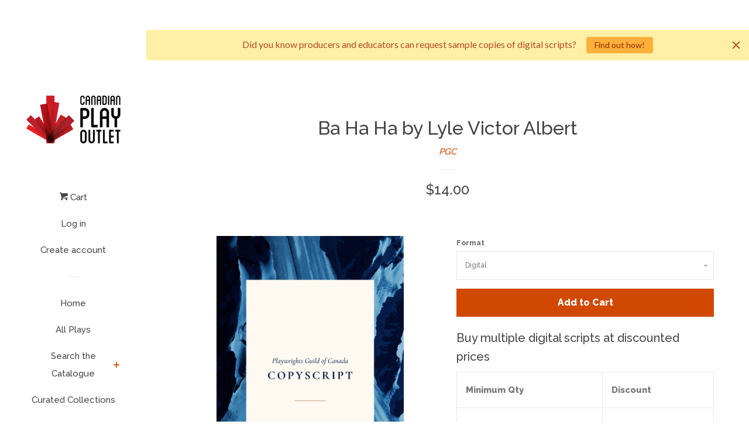

--- FILE ---
content_type: application/javascript; charset=utf-8
request_url: https://searchanise-ef84.kxcdn.com/preload_data.1f2c7C0T9d.js
body_size: 15545
content:
window.Searchanise.preloadedSuggestions=['norm foster','diana tso','ciaran myers','one act plays','hannah moscovitch','don macrae','daniel macivor','robert wheeler','christmas plays','scirocco drama','black canadian','peter paylor','yvette nolan','comedy plays','playwrights canada press','kristen da silva','wren brian','peter anderson','kat sandler','theatre for young audiences','marcia johnson','mark crawford','two handers','judith thompson','comedy canadian','female monologues','elliott hayes','donna-michelle st bernard','michael ross albert','comedy women','harris cashes out','andrea scott','david s craig','dorothy dittrich','beverley cooper','erin shields','david yee','david laing dawson','morris panych','murder by the book','john lazarus','katherine koller','colleen murphy','ann-marie macdonald','alexis diamond','lawrence aronovitch','drew hayden taylor','indigenous theatre','digital plays','diane flacks','sky gilbert','one man plays','shortlisted collection','c.e gatchalian','indigenous playwrights','kate hennig','norm reynolds','mishka lavigne','paul ledoux','adam seelig','one act','kelly rebar','john kenwell','rosaleen egan','marcus youssef','michael healey','christine quintana','10 minute plays','julia lederer','large cast','julie phan','george f walker','gail nyoka','genevieve adam','beth graham','david french','carol bolt','gibson and sons','nicolle nattrass','one act plays 2 actors','where you are','jeff ho','beau dixon','the shape of a girl by joan macleod','marjorie chan','corey payette','christine foster','melissa major','norman yeung','emil sher','one acts','carmen aguirre','blood relations','catherine banks','michele riml','halfway there','stewart lemoine','this is how we got here','cbc radio','vern thiessen','one woman show','michaela di cesare','solo plays','jan derbyshire','dave carley','debbie patterson','kenneth t williams','tom slater','jordan tannahill','mike czuba','karen hines','makram ayache','joan macleod','leanna brodie','the drowning girls','tom hendry','here on the flight path','hope thompson','julie salverson','lucia frangione','jared mallard','rick butts','spend your kids inheritance','murder mystery','brad fraser','starter home','comedy mystery','robert chafe','coming of age','with love and a major organ','melody anderson','five alarm','wendy lill','william lottering','hurry hard','laura anne harris','john cook','alice in wonderland','dennis foon','sharon pollock','ramona baillie','tomson highway','asian canadian plays','the worker','ellen peterson','queer plays','indigenous plays','women playwrights','dan bray','camille intson','kevin longfield','small cast','linda griffiths','michel tremblay','the anger in ernest and ernestine','marie beath badian','male monologues','the ladies foursome','screwball comedy by norm foster','short plays','tara beagan','djanet sears','johnnie walker','gabe maharjan','michael grant','the early worm club','radio plays','world war two','high school','stag and doe','colleen curran','plays for women','canadian history','alexandria haber','having hope at home','david simmonds','michaela jeffery','trina davies','ten lost years','marion bridge','one act comedy','cottagers and indians','anna chatterton','a christmas carol','rajnish dhawan','happily ever after','keith barker','nicolas billon','gabriel emanuel','black female','blyth festival','ted johns','janet munsil','catherine frid','childrens theatre','women of the fur trade','senior comedy plays','new canadian plays','marie clements','steven gallagher','david king','the beaver club','david belke','if we are women','christmas one act','peter pan','colleen wagner','briana brown','come from away','damien atkins','the birds','tom hendry shortlisted play collection','hiro kanagawa','we the same','musical canadian','dave deveau','little women','deceitful above all things','modern canadian plays','among men','daniel david moses','a red plaid shirt','ins choi','large cast plays','heather morrow','andrew moodie','renovations for six','guillermo verdecchia','kim’s convenience','betty jane wylie','who has seen the wind','jonas and barry in the home','clem martini','rosa laborde','jovanni sy','plays for young audiences','sarah segal-lazar','ward norcutt','dramatic comedy','john spurway','peter colley','darrah teitel','sexy laundry','aviva ravel','jason sherman','a little life','goodnight desdemona','appearing this evening','hilda\'s yard','anne of green gables','disney musical','this is a play','one actor','kevin loring','climate change','caroline russell-king','d\'bi young','concord floral','mental health','buying the moose','salt water moon','patti flather','frances koncan','black playwrights','knight of the bat','mieko ouchi','trey anthony','anusree roy','late company','goodnight desdemona good morning juliet','sean dixon','pride and prejudice','the bad shepherd','galaxy tab','ellen close','if we were birds','meredith taylor-parry','french plays','7 stories by morris panych','rose scollard','reasonable doubt','love story','conni massing','liam salmon','the birds and the bees by mark crawford','christine rodriguez','rose napoli','michael g wilmot','serving elizabeth','simon & pierre publishing co ltd','doris and ivy in the home','kristen thomson','maggie\'s getting married','the piano teacher','bluebirds by vern thiessen','real estate','sally clark','an act','mary\'s wedding','rosamund small','by neil simon','where the blood mixes','leaving home','derek ritschel','tya plays','jessica\'s fine adventure','marion johnson','running time','the last wife','michel marc bouchard','plays for high school','rita shelton deverell','free one act plays','beyond the sea','bright lights','taylor marie graham','wajdi mouawad','louise penny','the death of me by norm foster','yolanda bonnell','all new plays 2021','south asian','danny king of the basement','one woman plays','radio play','sunny drake','hilda\'s yard by norm foster','matt murray','separate beds','les belles soeurs','reneltta arluk','first love','arthur milner','my hero','a field of flowers','scot moir','john murrell','talia pura','rex deverell','self help','the drawer boy','comedy female','dinner theatre','david fennario','rachel wyatt','the death of me','gibson & sons','new canadian kid','michael l poirier','prairie nurse','meghan gardiner','race day','waiting for the parade','comedy one act','on a first name basis','daniel brooks','one-act plays','drag queens on trial','random house','one act play','buying the farm','harlem duet','jessica moss','chelsea woolley','opening night','half way there by norm foster','mark leiren-young','falen johnson','gass ken','for high school','the long weekend','rukmini\'s gold','nick green','anosh irani','ellie moon','this is war','kico gonzalez-risso','kanika ambrose','john mighton','holiday musical','comedy community theatre','rahul varma','robert more','don quixote','controlled damage','for the love of a good man','an act of grace','comedy monologues','the wasp','canadian plays','celia mcbride','bare bear bones','this is for you anna','timothy findley','treasure island','comedies for women','7 stories 1989 by morris panych','bed and breakfast','our town','the december man','husband die for','paul dunn','fringe festival','plays women','drinking alone','going up','transit of venus','the unplugging','paul van dyck','on the air','marvin ishmael','kevin land','don hannah','jane austen','love and relasianships','ten minute plays','lisa codrington','animal farm','one woman','sally stubbs','anne chislett','maureen hunter','jordi mand','kevin kerr','the affections of may','chloë whitehorn','earth day','high school drama','jenny\'s house of joy','the last resort','the huns','samuel french','within the glass','stage ready','mary vingoe','end of the line','two minutes to midnight','carol libman','who killed henry','cake walk','public enemy','ann lambert','one act plays for teenagers','ronnie burkett','anansi press','first nation plays','newfoundland plays','kim selody','beautiful man','canada play press','gary kirkham','mental illness','a poem for rabia','perfect pie','charlotte corbeil-coleman','between the sheets','camille pavlenko','husband what husband','aaron bushkowsky','the new canadian curling club','brian drader','meg braem','herbie barnes','michael banks','3 men 2 women cast','jacob sampson','2 hander comedy','dovehouse editions','sci fi','the thin place','bang bang kat sandler','allan stratton','ellen denny','peer to peer healing','orient express','bitter girl','coach house books','tempting providence','the virgin trial','1 woman plays','mansel robinson','the horse and his boy','1 male female','friesen press','seven stories','pretty goblins','john demmery green','teenage monologues','the royal flush','zastrozzi by george f walker','we all got lost','secret star','drowning girls','women friendship','sense and sensibility','nina lee aquino','east of berlin','in spirit','gillian corsiatto','chantal bilodeau','letters to my grandma','joan burrows','billy bishop goes to war','agatha christie','carolyn fe','emma donoghue','the 3 of us','natalie meisner','musical small cast','bang bang','heather mcdowell','a beautiful view','the mill','elyne quan','in on it','black boys','never swim alone','miracle on 34th street','a monster calls','paradise lost','shirley barrie','the hobbit','steve robinson','the re sisters','echo hill ltd','audrey dwyer','michelle deines','jane austen\'s pride and prejudice','david young','violence is','without rule of law','bingo ladies','book club','2 act plays for 2','margaret hollingsworth','michael wilmot','murder comedy','small town','james w nichol','female author','the melville boys','queer playwrights','daniel macdonald','the inheritance','the wife','viola desmond','two tee','casey and diana','lansman editeur','british columbia','all of you','quiet in the land','robert munsch','liars at a','award winner','let us','four criminal acts','murder mystery script','sharon bajer','jeff pitcher','don\'t even','how i','monique mojica','driving me crazy','digital comedy','first choice books','myth of the ostrich','mom\'s the word','sexual assault','the foursome by norm foster','lion in the streets','the black bonspiel of wullie maccrimmon','if truth be told','daniel macivor plays','silver dagger','matthew mackenzie','beth mcmaster','lisa coleman-brown','don\'t die','weasel by beth graham','a permanent solution','me people','banana boys','tom stoppard','girl in the goldfish bowl','tarragon theatre','dear santa norm foster','greg macarthur','take care','liz best','geoffrey simon brown','adams family','age of arousal','lorena gale','jim betts','young adult','do not even','sarah quick','susanna fournier','staff room','escape from happiness','who killed snow white','wizard of oz','young audiences','kim\'s convenience','20 year old','every little nookie','the clockmaker','plays for middle school','book*hug press','david copelin','new plays 2018','all female','this is how we got here keith barker','pledge project','the donnellys','what if','is god is','at a funeral','who killed henry script','older women','looking norm foster','neil fleming','snow white','amy rutherford','gift card','stephen massicotte','my sisters rage','the vic','run run','plays for teenage','w.o mitchell','leslie arden','da silva','controlled damage by andrea scott','innocence lost','mark weatherley','carol shields','laurie fyffe','taking care of the browns','frank and percy','lost in wonderland','two hander comedy','every day she rose','christmas carol','elmar maripuu','secret life of a mother','cheryl foggo','problem child george f walker','maja ardal','kate jaimet','paula wing','as above','black playwright','shakespeare adaptation','drew carnwath','chris craddock','cocktails at pam\'s','suburban standoff','armin wiebe','nova scotia','children of god','office hours','for the pleasure of seeing her again','willow quartet','shape of a girl','mark brownell','is my microphone on','joanna glass','inside the pointe','here lies henry','laura teasdale','jeff d’hondt','writer\'s collective','dundurn press','any night','sugar road','hold the phone','house of','sheldon rosen','all plays 2021','stage ready plays','s jacklin','scorched wajdi','doug rutherford','centaur theatre','three sisters','the shoe','three pines','christmas play','one act of redemption','jane eyre','street level','night encounter','paper wheat','care me','donna michelle st bernard','carried away on the crest of a wave','first nation','black history','next gen','essay moscovitch','alison lawrence','10 lost years','four old','tough case','ever story','suburban motel','the christmas tree','david van belle','joseph jomo pierre','arun lakra','unholy diane flacks','dry streak','kiss the moon kiss the sun','first nations','my narrator','robertson davies','jay whitehead','problem child','gay playwrights','cafe daughter','thompson highway','tom at the farm','jani lauzon','smarty pants','john muggleton','robin hood','anahita\'s republic','the birds and the bees','christmas comedy','the war show','stephen near','norm foster plays','mother daughter','daniel libman','bordertown cafe','joanna mcclelland','grace chin','alan filewod','paneet singh','guarded girls','for a canadian','myth of the','as you like it','the exquisite hour','female playwrights','tennessee williams','gwen pharis ringwood','stacy gardner','when the reaper calls','pig girl','plays for men','in a pub','john m','theytus books','all of u','blizzard publishing inc','get that hope','how are you','political plays','belinda cornish','lisa meuser','the gin game','claude montminy','the book of will','west of the 3rd meridian','salt-water moon','mary humphrey baldridge','makambe k simamba','blood at the root','jane gilchrist','the dark lady','james reaney','queer non-binary','stand up comedian','parlour tricks','the catering queen','michael cook','jennifer wynne webber','residential school','bedtime stories','kristin shepherd','old love','george ryga','the dead line','judith cockman','long story short','queen goneril','how black mothers say i love you','war show','love and anger','tomorrow love','story of love','shakespeare\'s will','a party to murder','lesbian plays','stewart lemoine plays','a living thing','scott sharplin','if the shoe fits','i am for you','little one','steven elliot jackson','what i call her','dear santa','ghost story','a man walks into a bar','stepping into','set in retirement homes','last call','burning vision','wedding party','finding your self in muskoka','michael armstrong','nine dragons','jackie torrens','beside myself','copyscript female','comedies for 6 actors','ken gass','the wedding script','kit brennan','canadian gothic','the last real summer','tragedy a comedy audrey','the wolves','the end of pretending','ann snead','the master plan','for female voices','latin american','irene watts','3 women one man','the wedding party','the flood','ian ross','siberian summer','digital feminist','in this world','doug curtis','comedy with heart','how work','ken mitchell','children\'s productions','north face','a snow white christmas','wake up','resort to murder','struggling artist','one act plays large cast','vintage canada','maanomaa my brother','leah holder','coteau books','two actors','discord and din theatre','never been','til death do us part','all before you','non binary','bryan wade','the bombay plays','almost maine','1 act plays','science fiction','ephraim ellis','new play','a season to remember','norm foster race day','hope mcintyre','jack of diamonds','taking shakespeare','historical women','the farm show','now you see her','plays for 8 actors','it\'s your funeral','cat walsh','john cook ottawa','the shape of a girl','with glowing hearts','half full','who\'s under where','stag and doe digital copy','alice\'s gift','duo comedy','audition pieces','love & luna','exile editions','village of idiots john lazarus','joanna mcclelland glass','amanda parris','by norm foster','john gray','of the fields lately','dan daniels','hey stan','falling a wake','jordan hall','ensemble one act','refugee hotel','fairy tale','leaving home by david french','the hobbit kim selody','a full house','craig cassils','turnstone press','yellow wallpaper','woman comedy','circus fire','ed and ed','sherlock holmes','we are family','the men in white','gloria\'s guy','her only customer','new look','jerry wasserman','grant tilly','the waltz','jenna harris','this was the world','finding faith','the hours that remain','very heaven','suddenly shakespeare','amaryllis by pascal brullemans','gas girls','4 women 1 men','she is buried','marion de vries','box of rain','thomas mckechnie','elephant song','fine china','uwe meyer','old stock','indian arm','surrender dorothy','neil simon','morwyn brebner','moms the word','irene n watts','icarus press','moose on the loose','smudge by alex bulmer','shelley hobbs','holiday comedy plays','someday drew hayden','bone cage','elliot hayes','someone like you','play memory','the rez sister','trans male','trauma by hope','marie beath badia','marcia kash','written in the 2000s','halfway there by norm foster','daniel sarah karasik','love & lun','mixed doubles','passe muraille','female cast','the queen of queen street','clown car','little man','a woman\'s love list','au press','eco theatre','rose garden press','mad madge','kelley jo burke','before sunrise','guernica editions','midnight sun','music score','one little goat','the valley','jake gift','marc coyle','the play that wrong','possible worlds','out the window','true west','the wizard of oz','school shooting','gordon pengilly','staging coyote\'s dream','theatre pass','political farce','holly lewis','kitchen radio','neil marr','fish eyes trilogy','shelley hoffman','something fishy','hrant alianak','monologues for men','high school musical','next fall','male/female cast 2-5','death of a salesman','mary of shanty bay','tanisha taitt','two men','dennis foon digital','ryan griffith','summer house arrest','murder inn','i am william','josh macdonald','love air','lyle victor albert','black girl','andrew kushnir','love bomb','best friends','indigenous one act','cullen elijah mcgrail','good mother','jennifer overton','david widdicombe','girls in the gang','henry beissel','rachel blair','village of idiots','londos d\'arrigo','collin doyle','young women','the art of','megan gail coles','no tell motel','down from heaven','drinking alone by norm foster','margo kane','dying to be thin','tom hendry awards','other side of the game','sisters wendy lill','drinking habits','you are here','historic canadian','w.a hamilton','women solo shows','santiago guzmán','betty lambert','every brilliant thing','burn this','interior design','george seremba','rachel mutombo','middle aged','dyanna jacklin','the mountain','catherine hernandez','paul mclaughlin','the north','the runner','the problem with pink','food people','ian weir','laura mullin','the crucible','half life','magical realism','a man a fish','my darling judith','drowning girls digital script','speed dating for sperm donors','penn kemp','kids plays','florence gibson macdonald','run around','i am yours judith thompson','it\'s just sex','out on a limb','china doll','hallelujah it\'s holly','anywhere but here','time and tide','einstein\'s gift','comedy musical','play scripts two act','sharon cavanagh','bob’s your elf','erika ritter','constant christmas','harlem duet 1997 by djanet sears','three two one','gertrude alice','thom bennett','anne macmillan','sound of the beast','stolen lives','big time','burn john muggleton','mystery plays','small things','solo show','two hander','tomorrowlove rosamund small','in the cards','love and luna','andrea boyd','kill me now','the ten of an intelligent','antigone lives','aurora stewart de peña','jacob two two','his and hers','be still','thomson highway','robert morgan','kat sandler mustard','steven bush','you always','free twitter','the three old women’s bet','call me david','female dominate comedy','main stage','powers and gloria','centre for sustainable practices','little men','world war 2','northern ontario','humour me','who me yes you','kim\'s convenience by ins choi','mr and','on the banks of the nut','first nations plays','one act plays one actor','booster mccrane','the queen','between breaths','tom walmsley','stone angel','tea with roger','rock bottom','the point','off the grid','too many cooks','the audit','christmas in rosewood','one voice','walter borden','the tiger among us','our country’s good','down from heaven digital','bla bla','young audience','vivienne laxdal','day in the life','hurray for johnny canuck','we have a situation here','remarkable place die','the love list','eight men speak','anne of green','from alaska','in this light','moon people','monologues for women','john grey','david james brock','the russian play and other short works by hannah moscovitch','our place','1 person shows','kenneth williams','boys with cars','the indian medicine shows','boxed in','holiday 2 act plays','anton piatigorsky','murder library','bet o\'toole','mavor moore','leaving home digital script','paul thompson','sexy laundry by riml','robert lepage','joan bryans','simon johnston sisters','homeward bound','last bus','the outsiders','jesperson publishing limited','its just dinner','early august','the bridge','new canadian curling club','the thin grey line','hebert poll gutierrez','deanna kruger','say ahhh','venus daughter','swollen tongues','canadian theatre','my pregnant brother/my playwright sister','life on mars','jake\'s gift','scenes from the','cole hayley','intimate betrayal','what rough beast','steve ross','thistledown press','dark heart','two person plays','dear ray','david gow','the fiancée','robert j wheeler','carol bolt red','plays for 1 actor','honour among thieves','neil a marr','dorothy lees-blakey','michael melski','2 men 4 women','female monologues contemporary','middle school','truth by kanika ambrose','the camp','as the wind blows','maggie\'s will','linda gaboriau','new canada publications','bears mackenzie','love me','master plan','one person show male identifying character','lethe press','leslie mildiner','crimes of the heart','jenny munday','the shoplifters','one man show','david paquet','rosewood art society','theory norman young','pearl gidley','clue on stage','canadian mosaic','tony berto','screwball comedy','len peterson','jasper station','piece by piece','last resort','new me','blood on the','it is solved by walking','trudee romanek','patricia ludwick','road trip','shirley cheechoo','car radio','don druick','jonathan christenson','canadian comedy','francine dick','enemy of the people','french canadian','opening night norm foster','the box','long weekend','keith roulston','da kink','the number 14','the elephant song','the secret garden','signed plays','what a young wife ought','miriam laurence','death of a chief','kristen thompson','teens and children','the view from here','the waters','large female cast','anita majumdar','melville boys','jack of','barb scheffler','global playwrights','evelyn strange','daniel karasik','leaving marjorie bliss','sperm count','how to survive an apocalypse','new brunswick','bob\'s your elf','ann marie macdonald','ed schroeter','spreading it around','eleanor albanese','as she likes it','linda mccready','immigration plays','readers theatre','roxanne thornton','all my day jobs','governor general\'s','the writer norm foster','george boyd','coming home','merry birthday','jan jacklin','rod hayward','the red shoes','good night desdemona','chris coculuzzi','re sisters','raymond storey','into the woods','lady sunrise','where is here','4 women 2 men','rural ontario','teenage girl','a bear awake in winter','fierce five plays for high school','young people','after the fire','the right to read','the opportunity','kristen de silva','toronto the good','tina silver','jennifer fawcett','best comedies','renee baillargeon','babel rap','the real inspector','larry zacharko','put up your hand','shannon patte','if we were women','the circle','do you take this man','west moon','leave of absence','maryjane cruise','now and then','to be or not to be','ghost light','martha ross','sunshine express','by some divine mistake','one act plays for one actor','the bluff','shakedown shakespeare','flippin in','innocence lost beverley cooper','the photograph','the best brothers','head over heels','tom hendry bundle','the gift','frozen river','dads the musical','day in the lives','fair and square','the essay','young people theatre','popular comedies','canadian comedies','if it\'s not one thing it\'s your mother','love again','medieval mystery','mystery comedy','comedy 3 person','christmas musicals','bed & breakfast','six canadian plays','wonder and the','todd spurrell','miss teen','musical youth','linda carson','nuage editions','its just sex','breakwater books inc','signature editions','a quiet apprehension','ethan claymore','never the','painting the cat','woman in black','water wonder','the rock','stop kiss','act of grace','black key','desmond price','western canada','castle on the farm','dead serious','mending fences','bryden macdonald','everything i love about christmas','fortune and men eyes','bernard shaw','peggy and','ron reed','the sister op','the thing between us','break out in','venus in fur','low lives','the retreat','kristine greenaway','sam shepherd','adjani poirier','deep water','dark red','crossing the line','e.m baxter','team on the hill','dark humor','fear of','our country','a woman is a secret','kent stetson','that land beyond the waves','better angels','come down from up river','tim kelly','the frontliners','ever loving','gone to glory','the gravitational pull of trimble','wake up and smell the','mum\'s the word','verona heights','lo or dear mr wells','gun play','new era','anthony keenleyside','the goodbye play','two acts drama','mawenzi house','romeo and juliet','gas light','black comedy','trans youth','men express their feelings','i still love you','hannah rittner','girls like that','sara graefe','malcolm shiner','world wat','laughing wild','after baba\'s funeral','she speaks','post democracy','and up they flew','two rooms','one person plays','mary’s wedding','common ground','indigenous women','working stiffs','death of me','the adventures of ali & ali and the axes of evil by marcus youssef','the letters','hedda gabler','cottage radio','girls girls girls','roles for women','outside by paul dunn','the red plaid shirt','drama themes','lost for words','up the garden path','human rights','dreaming and duelling','comedy canadian plays','intrigue at twilight','michael shamata','the widow schwartz','he speaks','screen play','elizabeth rex','still stands the house','strong female roles','a maple','plays about plays','carolyn gray','school musicals','can lightning strike twice','real life events','it came from beyond','angel makers','living curiosities','day life','to gether','once upon a while','marty chan','refractions scenes','mary baldridge','the black chair and other short','george walker','10-minute play','the six','green knight on the frog river','any other way','blaine newton','departures and arrivals','douglas e hughes','infinity by moscovitch','tough as nails','harmony mall','sexual misconduct of the middle classes','jonah anderson','kelly v kelly','in your own backyard','shauntay grant','julie tepperman','a different kind of job','i\'ll be back before midnight','the cottage','chinese playwrights','cynthia ashperger','the election','top girls','simon johnston','polly phokeev','pamela mala sinha','the park','brendan gall','the thin man','earth climate','a history of breathing','me a mamma','see bob run','mother\'s daughter','king of the castle','audrey krieger-pottruff','local talent','lindsay price','tara goldstein','lynda martens','alice abracen','heavens by judith cockman','booth savage','doc by sharon pollock','miss orient','the fan','madeleine marie dahlem','in on it daniel macivor','play times','senior male audition','love sex and the irs','if betty should','maggie and pierre','in care','kim renders','things that go bump','drag queens','modern and contemporary drama','maurice breslow','florence gibson','dead cat bounce','norm foster christmas','banuta rubess','hannah foulger','stephen orlov','wild abandon','fish eyes','contemporary female monologues','charles manson','gertrude and alice','george rideout','four hander','birds and the bees','father issues','elisabeth wagner','landscapes of the dead','house heat','all rise','generation nexxt','fourth sister','this year next year','a hard place','almost again','the orchard','a perfect murder','leonard linklater','brian richardson','binti\'s journey','the wild guys','blooming violet','plays by norm foster','community theatre','cancel culture vultures','meet my sister','joan of arc','crushed by heather morrow','the cull','catherine léger','bad parent','the angelique','asian canadian theatre','t berto','moo by sally clark','dry lips','canadian contemporary monologues','the listening room','war of 1812','young woman','the best of friends','shadow of a','end by norm','dry lips oughta','home free','lenin\'s embalmers','the americans are coming','top gun the musical','ron fromstein','intimacy inc','rick mcnair','the refugees hotel','holiday plays','better living','a climate carol','the kite','plays by tom slater','the waiting room','jason maghanoy','theatre of the absurd','canadian play outlet','ronsdale press','bonnie green','storm warning','plays written in 1980s','two acts','a bench in the','david craig','joanne miller','clint ward','meghan greeley','ravi jain','the tao of the world','miracle mother','gift of the magi','skin dennis foon','thomas morgan jones','vittorio rossi','wild cat','the curve','clive endersby','no exit','mystery play','if it\'s not','matthew heiti','m nourbese','the rez','just a dinner','gordon pinsent','st bernard','amigo\'s blue guitar','michael maclean','6 females 5 man','here on flight path','asian canadian','munroe scott','the humans','gentleman clothier','goose spit','fate a play','john green','wake ups','bhopal by rahul varma','joelle peters','the stone angel','margaret eds on','sex for modern','small musicals','b the movie','red deer press','which witch is which','jared matsunaga-turnbull','comedy mystery/comedy','winter season plays','frontenac house ltd','broken jaw press','les editions de blé','oh mary','bingo daniel macivor','on the road to eternity robert wheeler','the other side of the pole','jennifer walton','createspace independent publishing platform','where you are by kristen da silva','indiginous plays','anvil press','the great ones','queen lear','the play is the thing tra la','don m','feast by guillermo verdecchia','maureen jennings','art of war','large cast dramatic','borealis press','child birth','virgin love','plays with a ending','white rose','play with songs','katerina bakolias','playwright colleen','you me and a bit of driftwood','one man','woman in white','at funeral','what did i do by joanne miller','butcher the pig','sadie flynn comes to big oak','toph whitmore','love list','darrin hagen','carousel players','social media','burying toni','tom hendry shortlisted','wild thing','digital scripts','the aliens','street of blood 1998 by ronnie burkett','mixed race','ghost stories','affections of may','the audience','birds of a kind','bill zaget','bruce gooch','little angels','léo by rosa laborde','macgregor\'s hard ice cream','boiler room suite','russian play','the real thing','i am with','fools angel','the crackwalker','the blue','her wake','guy sprung','i claudia','mairy beam','colin heath','david gagnon walker','2 person scene','night mother','nam nguyen','fronteras americanas','new magic valley fun town','the living colleen wagner','to the end of the','the horsburgh scandal','gyllian raby','anne and maud','one two three','ned and jack','ill be back before midnight','breathing hole','émilie monnet','caroline smith','older woman','winter solstice','pauline carey','and black','three women mourn the apocalypse','all the little animals i have eaten','babysitter catherine leger','days life','how it works','perfect piece','paper series david yee','the goodnight bird','power play','gillian clark','watching glory die','performance rights','claire holland','the epic toad and heron','drawer boy','tip of the','evelyne de la chenelière','little murders','last rights','eleonore prokop','for home and country','ladies and gentlemen','a brimful of asha','amiel gladstone','the message','where the river meets the sea','divine wrecks','gwendolyn macewen','donn short','gordon armstrong','chamber music','that elusive spark','rachel ganz','the tomorrow box','the first christmas','some blow flutes','new works','blow wind','james o\'reilly','on the edge','governor general','the team','west edmonton mall','farm show','french language','noel coward','david ocean','under the','fortune of wolves','two women','the swearing','botticelli in the fire','stolen girl','full frontal diva','canadian monologues','u would do it to','black robe','5 more minutes','concrete theatre','pigeon king','real boi','queenmaker series','lianna makuch','the last drop','let me borrow that top','radio play comedy','isle of demons','paddy campbell','by betty quan','the cut of it','small talk','maternal combustion','michael poirier','the dream life of teresa harris','atlantic canada','london ontario','only drunks and children tell the truth','james defelice','african canadian drama','office hours by norm foster','death among the delphiniums','stage kiss','in seven days','the other side of the game','you would do it to','dark sanctuary','this is beyond','caitlin hicks','one-act digital scripts','age is a feeling','janet and','comedy canada','and all for love','the whale','pawâkan macbeth','nancy kenny','the breathing hole','christmas in the','naked on the north shore','1 actor play','day of the dead','native canadian','liza balkan','female monologue','english translation','two witches','iphigenia and the','university plays','le duc','no man\'s land','angels trumpet','andre alexis','a little dickens on the air','love and human remains','beauty and the beast','bidding war','mag pie','sit calm','such creatures','kristen da','cop rock','plays for teens','the orchard after chekhov by parmar sarena','theatre history','the adventures of the black girl in her search for god by lisa codrington','white biting dog','catering queen','thin ice','summer and','of persephone','the komagata maru incident','norm foste','evalyn parry','diary of anne frank','tempting providence by robert chafe','classic plays','the cole porter suite','thomas j cahill','women history','dancing in the garden','leah simone bowen','that what friends are for','norm foster affections of may','it starts with me','stories from the','contemporary indigenous','ce gatchalian','in the next room','among thieves','monologues for','i have nothing','dance land','little voices','childrens play','toronto mississippi','sydney scott','the auction','mella mella','trans and queer plays','little sister','three tall women','the boys in the band','the real sherlock holmes','dancing on the elephant','waiting for godot','betty quan','paying the piper','in french','peace country','counter offence','scott white','rick salutin','women 20s','lives canada','the replacement','elena belyea','me and you','women monologues','the seagull','the apology','canada on stage','small stage','play on','katherine albers','lighting the way','cancer club','how could you mrs dick by douglas rodger','big con','it\'s your','jehanne of the witches','i\'m w','nurse goes to','matthew edison','young man','alix sobler','david sealy','5 women 1 man','the table','nature water','the lover','show down','tom cahill','education is our right','two cast me act','christmas break','michael tremblay','shannon bramer','rick hansen','kate hewlett','red emma','order up','got a minute','the trial of judith k','funeral game','when she was good','dance nation','mustard by kat sandler','the arsonist','comedy 2 hander','dan needles','poor super man','city voices','the president','the do over','not a cult','ex boyfriend','a christmas to','the foursome','royal flush','sean oliver harris','ten times two','beauty is a beast','elaine ávila','alex poch-goldin','come good rain seremba','telegram messenger','les filles du','the adventures of a black girl in search of god','bone house','over the river and through the','in a blue moon','pie die','plays by katherine','cape breton','theatre of the unimpressed','miss n me','the work of art','same time next year','oak island','quick sarah','david ring','run time 90 minutes','mr collins proposes','ken cameron','life line','mosaic press','beating heart cadaver','two hander one acts','yellow bellies','moving in','wilde holiday shorts','the herd','jessy arden','the 39 steps','red snow','love and information','cue for treason','alan herman','woman monologues','allana harkin','after mourning','butcher by nicolas billon','you will remember me','the project','harry rintoul','digital script','billy bishop','punch up','last chance leduc','black canadian monologues','virtual plays','scott douglas','the boy in the treehouse','public domain','while we\'re young','michael miller','changed utterly','christmas one','empire of the','boys life','les filles du roi','the women','michael kras','our fathers','under the skin','comedy female contemporary','lesser demons','still life','lawrence and holloman','joel fishbane','never the last','office plays','thirteen hands','the roof top guy','with no name','wining and dying','christmas with auntie pearl','stage directions','kevin wong','marion abbott','slave play','a stitch in time','lost souls','we are the sea','roller derby','the pericles','three hander','habit of murder','christmas tree','from the heart'];